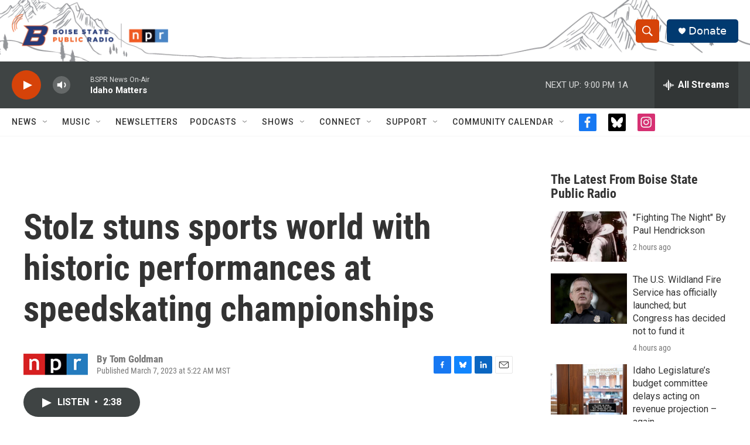

--- FILE ---
content_type: text/html; charset=utf-8
request_url: https://www.google.com/recaptcha/api2/aframe
body_size: 267
content:
<!DOCTYPE HTML><html><head><meta http-equiv="content-type" content="text/html; charset=UTF-8"></head><body><script nonce="j1K6YhaQJ15wgg2hZHUojg">/** Anti-fraud and anti-abuse applications only. See google.com/recaptcha */ try{var clients={'sodar':'https://pagead2.googlesyndication.com/pagead/sodar?'};window.addEventListener("message",function(a){try{if(a.source===window.parent){var b=JSON.parse(a.data);var c=clients[b['id']];if(c){var d=document.createElement('img');d.src=c+b['params']+'&rc='+(localStorage.getItem("rc::a")?sessionStorage.getItem("rc::b"):"");window.document.body.appendChild(d);sessionStorage.setItem("rc::e",parseInt(sessionStorage.getItem("rc::e")||0)+1);localStorage.setItem("rc::h",'1768622355028');}}}catch(b){}});window.parent.postMessage("_grecaptcha_ready", "*");}catch(b){}</script></body></html>